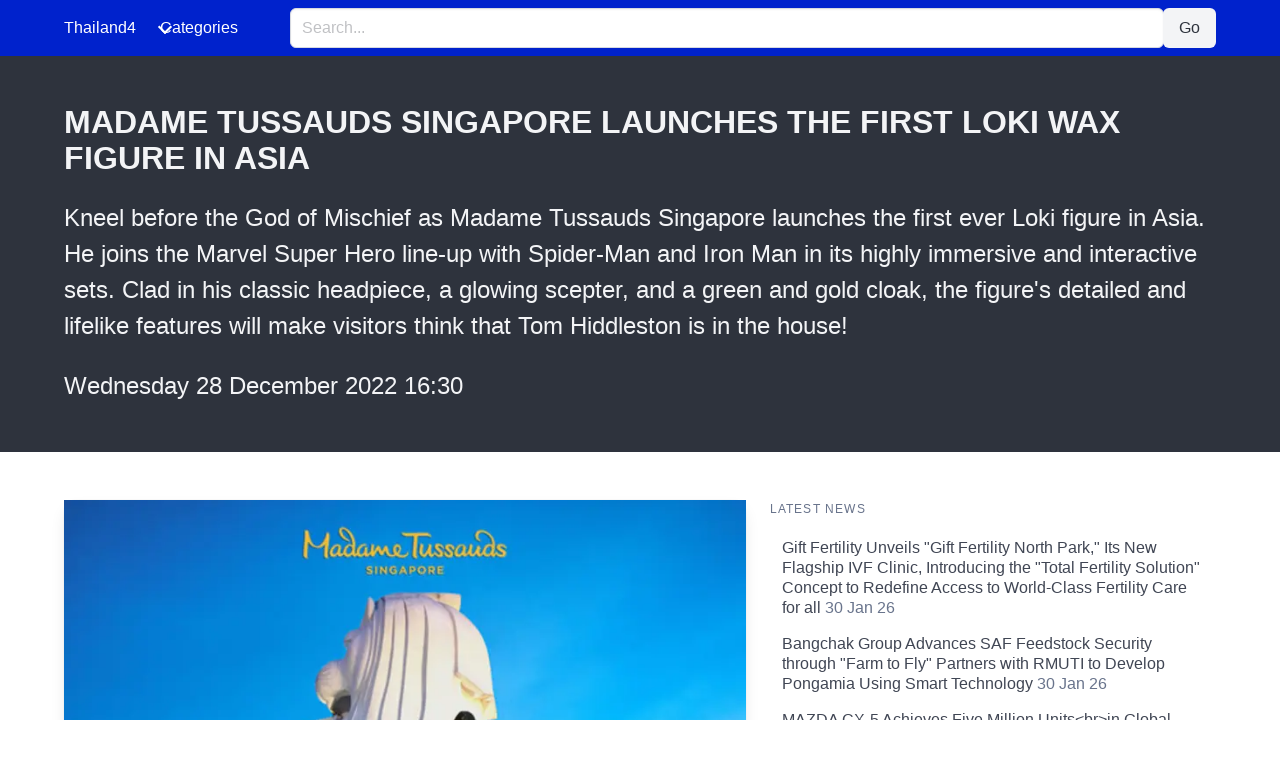

--- FILE ---
content_type: text/html; charset=UTF-8
request_url: https://www.thailand4.com/en/LwPm
body_size: 4363
content:
<!DOCTYPE html>
<html lang="en" data-theme="light">
<head>
    
<!-- Google tag (gtag.js) -->
<script async src="https://www.googletagmanager.com/gtag/js?id=G-H1XLR23Z4F"></script>
<script>
  window.dataLayer = window.dataLayer || [];
  function gtag(){dataLayer.push(arguments);}
  gtag('js', new Date());

  gtag('config', 'G-H1XLR23Z4F');
</script>

    <meta charset="utf-8">
    <meta name="viewport" content="width=device-width, initial-scale=1">
    <title>MADAME TUSSAUDS SINGAPORE LAUNCHES THE FIRST LOKI WAX FIGURE IN ASIA -- Thailand4 News</title>
    <link rel="canonical" href="https://www.thailand4.com/en/1135549">
    <link rel="preload" href="https://cdn.jsdelivr.net/npm/bulma@1.0.4/css/bulma.min.css" as="style" onload="this.onload=null;this.rel='stylesheet'">
    <noscript>
        <link rel="stylesheet" href="https://cdn.jsdelivr.net/npm/bulma@1.0.4/css/bulma.min.css">
    </noscript>
    <style>
        :root {
            --bulma-primary-h: 230deg;
            --bulma-primary-l: 40%;
            --bulma-link-l: 70%;
            --bulma-info-h: 230deg;
            --bulma-info-l: 50%;
        }
        img.fit {object-fit: cover;object-position:25% 25%}
        .is-reversed {flex-direction: row-reverse;}
        .tagged {border-bottom: 2px solid #99f; color: #eee }
    </style>
        <meta name="description" content="&lt;p&gt;Kneel before the God of Mischief as Madame Tussauds Singapore launches the first ever Loki figure in Asia. He joins the Marvel Super Hero line-up with Spider-Man and Iron Man in its highly immersive and interactive sets. Clad in his classic headpiece, a glowing scepter, and a green and gold cloak, the figure&#039;s detailed and lifelike features will make visitors think that Tom Hiddleston is in the house!">
    </head>
<body>

<!-- Navbar -->
<nav class="navbar is-primary" role="navigation" aria-label="main navigation">
    <div class="container">
        <div class="navbar-brand">
            <a class="navbar-item has-text-white" href="https://www.thailand4.com">
                Thailand4
            </a>
            <a role="button" class="navbar-burger" aria-label="menu" aria-expanded="false" data-target="navbarMenu">
                <span aria-hidden="true"></span>
                <span aria-hidden="true"></span>
                <span aria-hidden="true"></span>
            </a>
        </div>
        <div id="navbarMenu" class="navbar-menu">
            <div class="navbar-start">
                <!-- dropdown menu -->
                <div class="navbar-item has-dropdown is-hoverable">
                    <p class="navbar-link has-text-white">
                        Categories
                    </p>
                    <div class="navbar-dropdown">
                                                                                                                                    <a class="navbar-item" href="https://www.thailand4.com/en_business">Business</a>
                                                                                                            <a class="navbar-item" href="https://www.thailand4.com/en_finance">Finance</a>
                                                                                                            <a class="navbar-item" href="https://www.thailand4.com/en_automotive">EV, Cars</a>
                                                                                                            <a class="navbar-item" href="https://www.thailand4.com/en_technology">Technology</a>
                                                                                                            <a class="navbar-item" href="https://www.thailand4.com/en_entertainment">Entertainment</a>
                                                                                                            <a class="navbar-item" href="https://www.thailand4.com/en_medical">Healthcare</a>
                                                                                                            <a class="navbar-item" href="https://www.thailand4.com/en_education">Education</a>
                                                                                                            <a class="navbar-item" href="https://www.thailand4.com/en_properties">Properties</a>
                                                                                                            <a class="navbar-item" href="https://www.thailand4.com/en_travel">Travel</a>
                                                                                                            <a class="navbar-item" href="https://www.thailand4.com/en_lifestyle">Lifestyle</a>
                                                                                                            <a class="navbar-item" href="https://www.thailand4.com/en_general">General</a>
                                                                        </div>
                </div>
            </div>
            <!-- Search Input and Button -->
            <div class="navbar-item navbar-center is-flex-grow-1">
                <form action="/" method="GET" class="is-flex-grow-1">
                    <div class="field has-addons is-flex">
                        <div class="control is-flex-grow-1">
                            <input class="input is-fullwidth" type="text" name="q" placeholder="Search..." value="">
                        </div>
                        <div class="control">
                            <button class="button is-light" type="submit">Go</button>
                        </div>
                    </div>
                </form>
            </div>
        </div>
    </div>
</nav>

<!-- JavaScript for Mobile Hamburger Toggle -->
<script>
    document.addEventListener('DOMContentLoaded', () => {
        // Get all "navbar-burger" elements
        const navbarBurgers = Array.prototype.slice.call(document.querySelectorAll('.navbar-burger'), 0);

        // Check if there are any navbar burgers
        if (navbarBurgers.length > 0) {
            // Add a click event on each of them
            navbarBurgers.forEach(el => {
                el.addEventListener('click', () => {
                    // Get the target from the "data-target" attribute
                    const target = el.dataset.target;
                    const $target = document.getElementById(target);

                    // Toggle the "is-active" class on both the "navbar-burger" and the "navbar-menu"
                    el.classList.toggle('is-active');
                    $target.classList.toggle('is-active');
                });
            });
        }
    });
</script>

    <style>
    img.fit { object-fit: cover; }
</style>
<div class="hero is-dark">
    <div class="hero-body">
        <div class="container">
            <h1 class="title">
                MADAME TUSSAUDS SINGAPORE LAUNCHES THE FIRST LOKI WAX FIGURE IN ASIA
            </h1>
            <div class="content is-large">
                <p>Kneel before the God of Mischief as Madame Tussauds Singapore launches the first ever Loki figure in Asia. He joins the Marvel Super Hero line-up with Spider-Man and Iron Man in its highly immersive and interactive sets. Clad in his classic headpiece, a glowing scepter, and a green and gold cloak, the figure's detailed and lifelike features will make visitors think that Tom Hiddleston is in the house!
                <div class="date">
                    Wednesday 28 December 2022 16:30
                </div>
            </div>
        </div>
    </div>
</div>

<section class="section">
    <div class="container">
        <div class="columns">
            <div class="column is-three-fifths">
                                    <div class="card">
                        <img loading="lazy" class="image" src="/images/2022-12-28/IQBR0PR3703ELPH85FQQK6JSC8DD0IAL/0.webp" alt="MADAME TUSSAUDS SINGAPORE LAUNCHES THE FIRST LOKI WAX FIGURE IN ASIA"
                             title="MADAME TUSSAUDS SINGAPORE LAUNCHES THE FIRST LOKI WAX FIGURE IN ASIA">
                    </div>
                                <div class="content">
                    <p>"We are excited to include Loki in our ever-expanding team of Marvel Super Heroes in our attraction. Fans can look forward to more Marvel content and launches to come," said Steven Chung, General Manager of Madame Tussauds Singapore.</p><p>To celebrate the arrival of Loki, Madame Tussauds Singapore has partnered with Singapore Comic Con (SGCC) for an exclusive launch on 10 and 11 December 2022 at Sands Convention Centre. Marvel fans can purchase SGCC x Madame Tussauds bundle through Klook, and be one of the first to see Loki's wax figure. Fans can also purchase tickets directly from Madame Tussauds to see the other Marvel Super Heroes such as Iron Man and Spiderman in action.</p><p>For more information,&nbsp;visit&nbsp;www.madametussauds.com/singapore/&nbsp;and&nbsp;follow Madame Tussauds Singapore on Facebook and @MTsSingapore on Instagram, Twitter, and TikTok.</p><p><strong>Media Enquiries<br></strong>Elaine Quek, Head of Sales &amp; Marketing, Madame Tussauds Singapore&nbsp;<br><a href="/cdn-cgi/l/email-protection" class="__cf_email__" data-cfemail="94d1f8f5fdfaf1bac5e1f1ffd4f9f5f0f5f9f1b9e0e1e7e7f5e1f0e7baf7fbf9">[email&#160;protected]</a>&nbsp;&nbsp;<br>Tel: +65 6715 4077&nbsp;</p><p><strong>About Madame Tussauds Singapore</strong></p><p>Located at Imbiah Lookout, Sentosa, Madame Tussauds Singapore features variety of interactive experiences under one roof, which also includes Images of Singapore, "Spirit of Singapore" boat ride - the only Madame Tussauds site to have a boat ride, the Marvel Universe 4D Cinema, and the Ultimate Film Star Experience! Featuring 12 incredible zones from glamourous Hollywood actors to your favorite K-pop stars, artists, musicians and sports heroes, the incredible Madame Tussauds Singapore houses over 75 wax figures. The gallery of wonder is so much more than an exciting attraction - where guests will get to experience our immersive and interactive technologies at every corner!</p><p>Madame Tussauds Singapore welcomes guests from 10am to 6pm daily (final admission at 5pm). For ticket enquiries, please call (65) 6715 4000 or visit&nbsp;www.madametussauds.com/singapore/.</p><p><strong>About Merlin Entertainments</strong></p><p>Merlin Entertainments is a global leader in location-based family entertainment. As Europe's Number One and the world's second-largest visitor attraction operator, Merlin now operates 130 attractions, 20 hotels and 6 holiday villages in 25 countries and across 4 continents. Merlin's purpose is to deliver memorable experiences to its 67 million guests around the world, through its iconic brands and multiple attraction formats, and the commitment and passion of its 28,000 employees (peak season). For more information,&nbsp;http://www.merlinentertainments.biz.</p><p>Photo - https://mma.prnewswire.com/media/1961387/Clad_classic_headpiece_a_glowing_scepter_a_green_gold_cloak.jpg<br>Photo Caption - Clad in his classic headpiece, a glowing scepter and a green and gold cloak, Asia's first Loki wax figure features the likeness of actor Tom Hiddleston. (Source: Madame Tussauds Singapore)</p>
                                    </div>
            </div>
            <div class="column">
                <aside class="menu">
                                        <p class="menu-label">Latest News</p>
                    <ul class="menu-list">
                                                    <li>
                                <a href="https://www.thailand4.com/en/1615648">Gift Fertility Unveils &quot;Gift Fertility North Park,&quot; Its New Flagship IVF Clinic, Introducing the &quot;Total Fertility Solution&quot; Concept to Redefine Access to World-Class Fertility Care for all <span class="has-text-grey">30 Jan 26</span></a>

                            </li>
                                                    <li>
                                <a href="https://www.thailand4.com/en/1615646">Bangchak Group Advances SAF Feedstock Security through &quot;Farm to Fly&quot; Partners with RMUTI to Develop Pongamia Using Smart Technology <span class="has-text-grey">30 Jan 26</span></a>

                            </li>
                                                    <li>
                                <a href="https://www.thailand4.com/en/1615645">MAZDA CX-5 Achieves Five Million Units&lt;br&gt;in Global Production and Sales <span class="has-text-grey">30 Jan 26</span></a>

                            </li>
                                                    <li>
                                <a href="https://www.thailand4.com/en/1615628">&#039;Ging Gaan Bai&#039; Marks 20 Years with &quot;The 20 Years Ahead&quot; Exhibition, Discover Future via &#039;Real Garden&#039; Inside Art Gallery <span class="has-text-grey">30 Jan 26</span></a>

                            </li>
                                                    <li>
                                <a href="https://www.thailand4.com/en/1615623">centralwOrld Hosts Thailand&#039;s Largest Chinese New Year Celebration with &#039;Gallop of Tianma&#039; Festival in Bangkok <span class="has-text-grey">30 Jan 26</span></a>

                            </li>
                                                    <li>
                                <a href="https://www.thailand4.com/en/1615616">Beloved Maldivian Resort Reimagined: NH Collection Maldives Reethi Returns with Renewed Grace <span class="has-text-grey">30 Jan 26</span></a>

                            </li>
                                                    <li>
                                <a href="https://www.thailand4.com/en/1615605">QSNCC Continues &quot;Dhamma in the Park&quot; into Its Third Year Nurturing Mind and Well-Being Throughout 2026 <span class="has-text-grey">30 Jan 26</span></a>

                            </li>
                                                    <li>
                                <a href="https://www.thailand4.com/en/1615602">Three Distinct Destinations, One Unforgettable Expression of Love: Valentine&#039;s Day at Four Seasons Resorts Thailand <span class="has-text-grey">30 Jan 26</span></a>

                            </li>
                                                    <li>
                                <a href="https://www.thailand4.com/en/1615578">Suntory PepsiCo Thailand and PepsiCo Thailand Transform &quot;Waste&quot; into &quot;Value&quot; for Khao Yai through the Third-Year &quot;Waste Nothing&quot; Campaign <span class="has-text-grey">30 Jan 26</span></a>

                            </li>
                                                    <li>
                                <a href="https://www.thailand4.com/en/1615561">Autel Energy Showcases Intelligent EV Infrastructure at EV Charge Live Thailand 2026; Hosts Spark EV&#039;s 250-Site Nationwide Milestone Ceremony <span class="has-text-grey">30 Jan 26</span></a>

                            </li>
                                            </ul>
                                </aside>
            </div>
        </div>
    </div>
</section>

<footer class="footer">
    <div class="container has-text-centered">
    &copy; 2026 Thailand4 News. All rights reserved.
    (23.7ms)
    </div>
</footer>


<script data-cfasync="false" src="/cdn-cgi/scripts/5c5dd728/cloudflare-static/email-decode.min.js"></script><script defer src="https://static.cloudflareinsights.com/beacon.min.js/vcd15cbe7772f49c399c6a5babf22c1241717689176015" integrity="sha512-ZpsOmlRQV6y907TI0dKBHq9Md29nnaEIPlkf84rnaERnq6zvWvPUqr2ft8M1aS28oN72PdrCzSjY4U6VaAw1EQ==" data-cf-beacon='{"version":"2024.11.0","token":"b5067213c9cc49d59e7245395b38854b","r":1,"server_timing":{"name":{"cfCacheStatus":true,"cfEdge":true,"cfExtPri":true,"cfL4":true,"cfOrigin":true,"cfSpeedBrain":true},"location_startswith":null}}' crossorigin="anonymous"></script>
</body>
</html>
